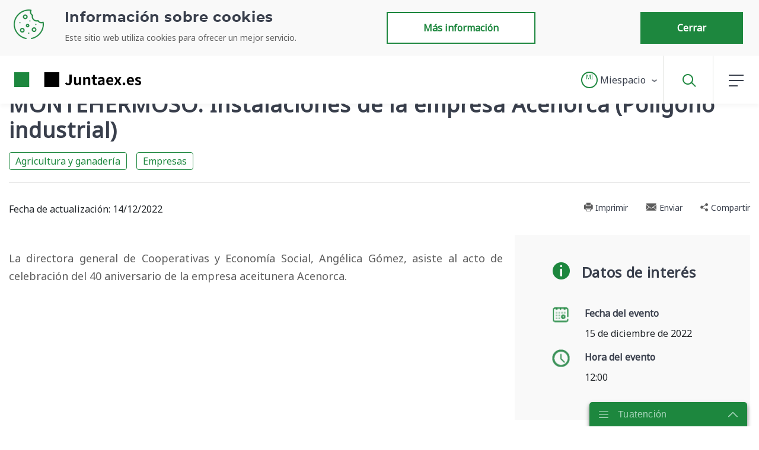

--- FILE ---
content_type: text/css
request_url: https://www.juntaex.es/o/es.juntaex.paoc.presentacion.content.actions/css/main.css?browserId=other&themeId=temacorporativodejuntadeextremadura_WAR_juntaextheme&minifierType=css&languageId=es_ES&b=7210&t=1708080512000
body_size: 18
content:
/*1708080512000*/


--- FILE ---
content_type: text/javascript
request_url: https://www.juntaex.es/o/es.juntaex.paoc.presentacion.content.rating/js/main.js?browserId=other&minifierType=js&languageId=es_ES&b=7210&t=1663762474000
body_size: 1423
content:
/*1663762474000*/
var isContentRated=false;var title=$("#title").val();var subtitle=$("#subtitle").val();var idcategorias=$("#idcategorias").val();var idContent=$("#idContent").val();var tipo=$("#tipo").val();$(".rateContentJS").on("click",function(){var rating=$(this).attr("data-rating");rateContent(rating)});
function rateContent(rating){if(!isContentRated){isContentRated=true;console.log("called with rating: "+rating);var authcookie=readCookie("authcookie");var data=JSON.stringify({"authcookie":authcookie,"title":title,"subtitle":subtitle,"idcategorias":idcategorias,"idContent":idContent,"tipo":tipo,"url":location.pathname.split(/[?#]/)[0],"valoracion":rating});rateContentAjax(data,rating)}}
function rateContentAjax(data,rating){$.ajax({type:"POST",url:"/o/paoc/rating/content",data:data,contentType:"application/json; charset\x3dutf-8",dataType:"json",success:function(response){rateContentToastMessage("\u00a1Gracias por darnos tu opini\u00f3n!");$(".emoji .normal").css("opacity","100%");$(".emoji .selected").css("opacity","0%");var selected=$('.emoji[data-rating\x3d"'+rating+'"]');selected.children(".normal").css("opacity","0%");selected.children(".selected").css("opacity","100%")},error:function(response){rateContentToastMessage("No hemos podido procesar esta acci\u00f3n.")}})}
function rateContentToastMessage(message){$(".toast-rating .toast-body").text(message);$(".toast-rating").toast("show")};